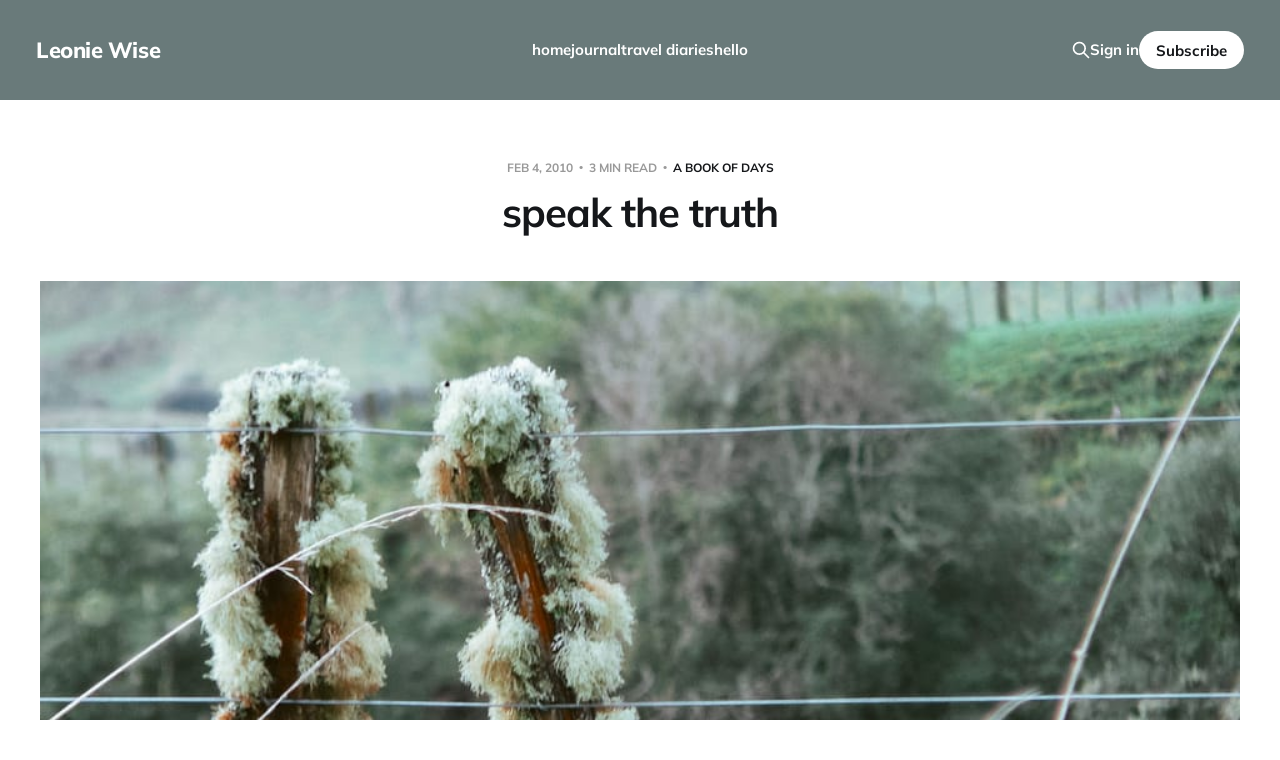

--- FILE ---
content_type: text/html; charset=utf-8
request_url: https://leoniewise.com/speak-the-truth/
body_size: 7517
content:
<!DOCTYPE html>
<html lang="en">

<head>
    <meta charset="utf-8">
    <meta name="viewport" content="width=device-width, initial-scale=1">
    <title>speak the truth</title>

    <link rel="stylesheet" href="/assets/built/screen.css?v=7f597c7aec">

    <link rel="icon" href="https://leoniewise.com/content/images/size/w256h256/2024/03/LW.png" type="image/png">
    <link rel="canonical" href="https://leoniewise.com/speak-the-truth/">
    <meta name="referrer" content="no-referrer-when-downgrade">
    
    <meta property="og:site_name" content="Leonie Wise">
    <meta property="og:type" content="article">
    <meta property="og:title" content="speak the truth">
    <meta property="og:description" content="speak the truth. unknown.

(if you know who the photographer is, please tell me so i can credit them)


suddenly everything has piled on top of me at once and i can’t see my way out.


i am fucking angry right now with some parts of my life, yet">
    <meta property="og:url" content="https://leoniewise.com/speak-the-truth/">
    <meta property="og:image" content="https://leoniewise.com/content/images/default_feature.jpg">
    <meta property="article:published_time" content="2010-02-03T23:05:53.000Z">
    <meta property="article:modified_time" content="2024-03-05T10:48:30.000Z">
    <meta property="article:tag" content="a book of days">
    
    <meta property="article:publisher" content="https://www.facebook.com/ghost">
    <meta name="twitter:card" content="summary_large_image">
    <meta name="twitter:title" content="speak the truth">
    <meta name="twitter:description" content="speak the truth. unknown.

(if you know who the photographer is, please tell me so i can credit them)


suddenly everything has piled on top of me at once and i can’t see my way out.


i am fucking angry right now with some parts of my life, yet">
    <meta name="twitter:url" content="https://leoniewise.com/speak-the-truth/">
    <meta name="twitter:image" content="https://leoniewise.com/content/images/default_feature.jpg">
    <meta name="twitter:label1" content="Written by">
    <meta name="twitter:data1" content="Leonie Wise">
    <meta name="twitter:label2" content="Filed under">
    <meta name="twitter:data2" content="a book of days">
    <meta name="twitter:site" content="@ghost">
    <meta property="og:image:width" content="1200">
    <meta property="og:image:height" content="800">
    
    <script type="application/ld+json">
{
    "@context": "https://schema.org",
    "@type": "Article",
    "publisher": {
        "@type": "Organization",
        "name": "Leonie Wise",
        "url": "https://leoniewise.com/",
        "logo": {
            "@type": "ImageObject",
            "url": "https://leoniewise.com/content/images/size/w256h256/2024/03/LW.png",
            "width": 60,
            "height": 60
        }
    },
    "author": {
        "@type": "Person",
        "name": "Leonie Wise",
        "url": "https://leoniewise.com/author/leonie/",
        "sameAs": []
    },
    "headline": "speak the truth",
    "url": "https://leoniewise.com/speak-the-truth/",
    "datePublished": "2010-02-03T23:05:53.000Z",
    "dateModified": "2024-03-05T10:48:30.000Z",
    "image": {
        "@type": "ImageObject",
        "url": "https://leoniewise.com/content/images/default_feature.jpg",
        "width": 1200,
        "height": 800
    },
    "keywords": "a book of days",
    "description": "\n\nspeak the truth. unknown.\n\n(if you know who the photographer is, please tell me so i can credit them)\n\n\nsuddenly everything has piled on top of me at once and i can’t see my way out.\n\n\ni am fucking angry right now with some parts of my life, yet i’m not doing anything to change them.\n\n\ni’m feeling lost. worthless. might as well be dancing with ants (it would be just as useful).\n\n\ni have watched Gabrielle Bouliane, speak to me about things i already know and am still not doing anything about. s",
    "mainEntityOfPage": "https://leoniewise.com/speak-the-truth/"
}
    </script>

    <meta name="generator" content="Ghost 6.13">
    <link rel="alternate" type="application/rss+xml" title="Leonie Wise" href="https://leoniewise.com/rss/">
    <script defer src="https://cdn.jsdelivr.net/ghost/portal@~2.56/umd/portal.min.js" data-i18n="true" data-ghost="https://leoniewise.com/" data-key="bbc65bb23960dac472ceb6b388" data-api="https://leoniewise.com/ghost/api/content/" data-locale="en" crossorigin="anonymous"></script><style id="gh-members-styles">.gh-post-upgrade-cta-content,
.gh-post-upgrade-cta {
    display: flex;
    flex-direction: column;
    align-items: center;
    font-family: -apple-system, BlinkMacSystemFont, 'Segoe UI', Roboto, Oxygen, Ubuntu, Cantarell, 'Open Sans', 'Helvetica Neue', sans-serif;
    text-align: center;
    width: 100%;
    color: #ffffff;
    font-size: 16px;
}

.gh-post-upgrade-cta-content {
    border-radius: 8px;
    padding: 40px 4vw;
}

.gh-post-upgrade-cta h2 {
    color: #ffffff;
    font-size: 28px;
    letter-spacing: -0.2px;
    margin: 0;
    padding: 0;
}

.gh-post-upgrade-cta p {
    margin: 20px 0 0;
    padding: 0;
}

.gh-post-upgrade-cta small {
    font-size: 16px;
    letter-spacing: -0.2px;
}

.gh-post-upgrade-cta a {
    color: #ffffff;
    cursor: pointer;
    font-weight: 500;
    box-shadow: none;
    text-decoration: underline;
}

.gh-post-upgrade-cta a:hover {
    color: #ffffff;
    opacity: 0.8;
    box-shadow: none;
    text-decoration: underline;
}

.gh-post-upgrade-cta a.gh-btn {
    display: block;
    background: #ffffff;
    text-decoration: none;
    margin: 28px 0 0;
    padding: 8px 18px;
    border-radius: 4px;
    font-size: 16px;
    font-weight: 600;
}

.gh-post-upgrade-cta a.gh-btn:hover {
    opacity: 0.92;
}</style><script async src="https://js.stripe.com/v3/"></script>
    <script defer src="https://cdn.jsdelivr.net/ghost/sodo-search@~1.8/umd/sodo-search.min.js" data-key="bbc65bb23960dac472ceb6b388" data-styles="https://cdn.jsdelivr.net/ghost/sodo-search@~1.8/umd/main.css" data-sodo-search="https://leoniewise.com/" data-locale="en" crossorigin="anonymous"></script>
    
    <link href="https://leoniewise.com/webmentions/receive/" rel="webmention">
    <script defer src="/public/cards.min.js?v=7f597c7aec"></script>
    <link rel="stylesheet" type="text/css" href="/public/cards.min.css?v=7f597c7aec">
    <script defer src="/public/comment-counts.min.js?v=7f597c7aec" data-ghost-comments-counts-api="https://leoniewise.com/members/api/comments/counts/"></script>
    <script defer src="/public/member-attribution.min.js?v=7f597c7aec"></script><style>:root {--ghost-accent-color: #697a7a;}</style>
    <!-- Google tag (gtag.js) -->
<script async src="https://www.googletagmanager.com/gtag/js?id=G-9PYCMRPR32"></script>
<script>
  window.dataLayer = window.dataLayer || [];
  function gtag(){dataLayer.push(arguments);}
  gtag('js', new Date());

  gtag('config', 'G-9PYCMRPR32');
</script>
</head>

<body class="post-template tag-a-book-of-days tag-hash-wordpress tag-hash-import-2024-03-05-04-37 is-head-left-logo is-head-brand">
<div class="site">

    <header id="gh-head" class="gh-head gh-outer">
        <div class="gh-head-inner">
            <div class="gh-head-brand">
                <div class="gh-head-brand-wrapper">
                    <a class="gh-head-logo" href="https://leoniewise.com">
                            Leonie Wise
                    </a>
                </div>
                <button class="gh-search gh-icon-btn" aria-label="Search this site" data-ghost-search><svg xmlns="http://www.w3.org/2000/svg" fill="none" viewBox="0 0 24 24" stroke="currentColor" stroke-width="2" width="20" height="20"><path stroke-linecap="round" stroke-linejoin="round" d="M21 21l-6-6m2-5a7 7 0 11-14 0 7 7 0 0114 0z"></path></svg></button>
                <button class="gh-burger"></button>
            </div>

            <nav class="gh-head-menu">
                <ul class="nav">
    <li class="nav-home"><a href="https://leoniewise.com/">home</a></li>
    <li class="nav-journal"><a href="https://leoniewise.com/tag/a-book-of-days/">journal</a></li>
    <li class="nav-travel-diaries"><a href="https://leoniewise.com/tag/travel-diaries/">travel diaries</a></li>
    <li class="nav-hello"><a href="https://leoniewise.com/hello/">hello</a></li>
</ul>

            </nav>

            <div class="gh-head-actions">
                    <button class="gh-search gh-icon-btn" aria-label="Search this site" data-ghost-search><svg xmlns="http://www.w3.org/2000/svg" fill="none" viewBox="0 0 24 24" stroke="currentColor" stroke-width="2" width="20" height="20"><path stroke-linecap="round" stroke-linejoin="round" d="M21 21l-6-6m2-5a7 7 0 11-14 0 7 7 0 0114 0z"></path></svg></button>
                    <div class="gh-head-members">
                                <a class="gh-head-link" href="#/portal/signin" data-portal="signin">Sign in</a>
                                <a class="gh-head-btn gh-btn gh-primary-btn" href="#/portal/signup" data-portal="signup">Subscribe</a>
                    </div>
            </div>
        </div>
    </header>


    <div class="site-content">
        
<main class="site-main">

        <article class="single post tag-a-book-of-days tag-hash-wordpress tag-hash-import-2024-03-05-04-37">

        <header class="single-header gh-canvas">
            <div class="single-meta">
                <span class="single-meta-item single-meta-date">
                    <time datetime="2010-02-04">
                        Feb 4, 2010
                    </time>
                </span>
                <span class="single-meta-item single-meta-length">
                    3 min read
                </span>
                    <span class="single-meta-item single-meta-tag">
                        <a class="post-tag post-tag-a-book-of-days" href="/tag/a-book-of-days/">a book of days</a>
                    </span>
            </div>

            <h1 class="single-title">speak the truth</h1>


                <figure class="single-media kg-width-wide">
                    <img srcset="/content/images/size/w400/default_feature.jpg 400w,
/content/images/size/w750/default_feature.jpg 750w,
/content/images/size/w960/default_feature.jpg 960w,
/content/images/size/w1140/default_feature.jpg 1140w" sizes="(min-width: 1023px) 920px, calc(90vw)" src="/content/images/size/w960/default_feature.jpg" alt="speak the truth">
                </figure>
        </header>

    <div class="single-content gh-content gh-canvas">
        <!--kg-card-begin: html--><p><a href="https://leoniewise.com/wp-content/uploads/2010/02/speak-the-truth.jpg"><img loading="lazy" decoding="async" class="alignnone size-full wp-image-2398" title="speak the truth" src="https://leoniewise.com/wp-content/uploads/2010/02/speak-the-truth.jpg" alt="" width="500" height="479" /></a><br />
<em>speak the truth. unknown.<br />
(if you know who the photographer is, please tell me so i can credit them)</em></p>
<p>suddenly everything has piled on top of me at once and i can&#8217;t see my way out.</p>
<p>i am fucking angry right now with some parts of my life, yet i&#8217;m not doing anything to change them.</p>
<p>i&#8217;m feeling lost. worthless. might as well be dancing with ants (it would be just as useful).</p>
<p><a href="https://www.youtube.com/watch?v=gePQuE-7s8c&ref=leoniewise.com" target="_blank" rel="noopener">i have watched Gabrielle Bouliane</a>, speak to me about things i already know and am still not doing anything about. she challenges me to get up and do something with my life. she&#8217;s dead now and i&#8217;m still alive. and still not doing anything.</p>
<p>i was offered a writing gig that, while unpaid, is fairly high profile in some creative circles. there was excitement and disbelief&#8230; mostly disbelief. with so many amazing writers on this planet, why did they choose me?! and when it came to selecting photos to go with my words, looking back through all the places i have been, i am really struggling to find six that i really love now.</p>
<p><strong>i have lost faith</strong> in my writing &amp; photographic abilities</p>
<p>my head knows all the words</p>
<ol>
<li>i get to choose how i react to things in my life</li>
<li>if i don&#8217;t like who i am, then change it</li>
<li>make a list and start at the top</li>
<li>just start with one thing</li>
<li>&#8230;</li>
</ol>
<p>i&#8217;ve read motivational books, websites, know all the right things to say to offer encouragement to myself, to <a href="http://www.theartistsway.com/?ref=leoniewise.com" target="_blank" rel="noopener">write my way out</a>, or do <a href="http://thework.com/index.asp?ref=leoniewise.com" target="_blank" rel="noopener">the work</a></p>
<p><strong>i have been struck down with a fever of the mind</strong> and spent the last two days in bed. with crazy thoughts going through my brain&#8230;</p>
<ul>
<li>like selling all my cameras because i feel like i take crappy photos</li>
<li>like how much i hate a part of my life, but have no fucking clue what to do if i don&#8217;t do that thing anymore</li>
<li>how i have a book that i still haven&#8217;t managed to finish</li>
<li>how my style statement book is sitting in a pile of other books because i haven&#8217;t been able to finish working through it</li>
<li>how, if someone had to come into my flat to clear it out because i just up and left, they would find so many unfinished things; like unsent mail, unframed art, unfinished creative projects</li>
<li>how i can&#8217;t fill in <a href="http://susannahconway.com/?ref=leoniewise.com" target="_blank" rel="noopener">susannah&#8217;s</a> lovely <a href="http://inkonmyfingers.typepad.com/files/unravelling_2010.pdf?ref=leoniewise.com" target="_blank" rel="noopener">worksheet</a> because i don&#8217;t have a word for 2010. i did think at one point that my word might be voice, but since i have such a hard time with saying anything, then how can it be?</li>
<li>how i don&#8217;t have a clue what i&#8217;m doing with my life and, if i didn&#8217;t have my beloved right now, i&#8217;d be screwed because i&#8217;m hiding in bed (not working) and wouldn&#8217;t be able to pay the rent</li>
<li>that i have one coldsore on my face already, with another threatening to appear and keep it company</li>
<li>how maybe my new haircut wasn&#8217;t such a great idea after all</li>
<li>how trivial all of these things are compared to the problems of others, so how dare i stay in bed and feel sorry for myself. like, how fucking self-absorbed am i?!</li>
</ul>
<p>but rather than getting up and doing any of these things; or starting with just one thing, then moving on to the next, i&#8217;m just sitting here.</p>
<p>feeling like shit. not doing anything to change it.</p>
<blockquote><p>i myself am made entirely of flaws<br />
stitched together with good intentions<br />
&#8211; unknown</p></blockquote>
<p>what i don&#8217;t need:</p>
<ul>
<li>platitudes</li>
<li>judgement (talking mostly about myself here)</li>
</ul>
<p>what i do need:</p>
<ul>
<li>the space to allow this to work itself through me, rather than trying to subdue it and make it not okay, or make myself wrong for feeling any of this</li>
<li>carol&#8217;s <a href="http://shecreates.wordpress.com/2010/02/03/siren-red-angel/?ref=leoniewise.com" target="_blank" rel="noopener">siren red angel</a></li>
<li>friends who can help me <a href="http://dollymamas.com/images/products/large/1140-80381.jpg?ref=leoniewise.com" target="_blank" rel="noopener">get my big girl panties on and deal with it</a></li>
</ul>
<!--kg-card-end: html-->
    </div>

    <div class="gh-canvas">
    <footer class="single-footer">

        <div class="single-footer-left">
            <div class="navigation navigation-previous">
                <a class="navigation-link" href="/29/" aria-label="Previous post">
                    <span class="navigation-icon"><svg class="icon" xmlns="http://www.w3.org/2000/svg" viewBox="0 0 32 32">
    <path d="M26.667 14.667v2.667h-16L18 24.667l-1.893 1.893L5.547 16l10.56-10.56L18 7.333l-7.333 7.333h16z"></path>
</svg></span>
                </a>
            </div>
        </div>

        <div class="single-footer-middle">
        </div>

        <div class="single-footer-right">
            <div class="navigation navigation-next">
                <a class="navigation-link" href="/buttered-side-down/" aria-label="Next post">
                    <span class="navigation-icon"><svg class="icon" xmlns="http://www.w3.org/2000/svg" viewBox="0 0 32 32">
    <path d="M5.333 14.667v2.667h16L14 24.667l1.893 1.893L26.453 16 15.893 5.44 14 7.333l7.333 7.333h-16z"></path>
</svg></span>
                </a>
            </div>
        </div>

    </footer>
    </div>

</article>
            <section class="related-wrapper gh-canvas">
        <h3 class="related-title">You might also like...</h3>
        <div class="post-feed related-feed">
                <article class="feed post" data-month="December 2025">

    <div class="feed-calendar">
        <div class="feed-calendar-month">
            Dec
        </div>
        <div class="feed-calendar-day">
            23
        </div>
    </div>

        <div class="feed-image u-placeholder rectangle">
                <img
                    class="u-object-fit"
                    srcset="/content/images/size/w400/2025/12/IMG_9915.jpeg 400w,
/content/images/size/w750/2025/12/IMG_9915.jpeg 750w,
/content/images/size/w960/2025/12/IMG_9915.jpeg 960w,
/content/images/size/w1140/2025/12/IMG_9915.jpeg 1140w"
                    sizes="(min-width: 576px) 160px, 90vw"
                    src="/content/images/size/w750/2025/12/IMG_9915.jpeg"
                    alt="no safe place to land"
                    loading="lazy"
                >
        </div>

    <div class="feed-wrapper">
        <h2 class="feed-title">no safe place to land</h2>
            <div class="feed-excerpt">(the big little adventure that wasn’t)

as i write this, we’re sitting in a hotel in the south</div>
        <div class="feed-right">
            <time class="feed-date" datetime="2025-12-23">
                Dec 23, 2025
            </time>
            <div class="feed-visibility feed-visibility-public">
                <svg class="icon" xmlns="http://www.w3.org/2000/svg" viewBox="0 0 32 32">
    <path d="M16 23.027L24.24 28l-2.187-9.373 7.28-6.307-9.587-.827-3.747-8.827-3.747 8.827-9.587.827 7.267 6.307L7.759 28l8.24-4.973z"></path>
</svg>            </div>
                <div class="feed-length">
                    2 min read
                </div>
                <script
    data-ghost-comment-count="694995dc654fe90001354faf"
    data-ghost-comment-count-empty=""
    data-ghost-comment-count-singular="comment"
    data-ghost-comment-count-plural="comments"
    data-ghost-comment-count-tag="div"
    data-ghost-comment-count-class-name="feed-comments"
    data-ghost-comment-count-autowrap="true"
>
</script>
            <div class="feed-icon">
                <svg class="icon" xmlns="http://www.w3.org/2000/svg" viewBox="0 0 32 32">
    <path d="M11.453 22.107L17.56 16l-6.107-6.12L13.333 8l8 8-8 8-1.88-1.893z"></path>
</svg>            </div>
        </div>
    </div>

    <a class="u-permalink" href="/no-safe-place-to-land/" aria-label="no safe place to land"></a>

</article>                <article class="feed post" data-month="December 2025">

    <div class="feed-calendar">
        <div class="feed-calendar-month">
            Dec
        </div>
        <div class="feed-calendar-day">
            15
        </div>
    </div>

        <div class="feed-image u-placeholder rectangle">
                <img
                    class="u-object-fit"
                    srcset="/content/images/size/w400/2025/12/IMG_6264.png 400w,
/content/images/size/w750/2025/12/IMG_6264.png 750w,
/content/images/size/w960/2025/12/IMG_6264.png 960w,
/content/images/size/w1140/2025/12/IMG_6264.png 1140w"
                    sizes="(min-width: 576px) 160px, 90vw"
                    src="/content/images/size/w750/2025/12/IMG_6264.png"
                    alt="weekends in october"
                    loading="lazy"
                >
        </div>

    <div class="feed-wrapper">
        <h2 class="feed-title">weekends in october</h2>
            <div class="feed-excerpt">(because it&#39;s december now • and october demands to be remembered)

october is lunch in the city with a</div>
        <div class="feed-right">
            <time class="feed-date" datetime="2025-12-15">
                Dec 15, 2025
            </time>
            <div class="feed-visibility feed-visibility-public">
                <svg class="icon" xmlns="http://www.w3.org/2000/svg" viewBox="0 0 32 32">
    <path d="M16 23.027L24.24 28l-2.187-9.373 7.28-6.307-9.587-.827-3.747-8.827-3.747 8.827-9.587.827 7.267 6.307L7.759 28l8.24-4.973z"></path>
</svg>            </div>
                <div class="feed-length">
                    2 min read
                </div>
                <script
    data-ghost-comment-count="693f74473ed8050001ed5977"
    data-ghost-comment-count-empty=""
    data-ghost-comment-count-singular="comment"
    data-ghost-comment-count-plural="comments"
    data-ghost-comment-count-tag="div"
    data-ghost-comment-count-class-name="feed-comments"
    data-ghost-comment-count-autowrap="true"
>
</script>
            <div class="feed-icon">
                <svg class="icon" xmlns="http://www.w3.org/2000/svg" viewBox="0 0 32 32">
    <path d="M11.453 22.107L17.56 16l-6.107-6.12L13.333 8l8 8-8 8-1.88-1.893z"></path>
</svg>            </div>
        </div>
    </div>

    <a class="u-permalink" href="/weekends-in-october/" aria-label="weekends in october"></a>

</article>                <article class="feed post featured" data-month="October 2025">

    <div class="feed-calendar">
        <div class="feed-calendar-month">
            Oct
        </div>
        <div class="feed-calendar-day">
            28
        </div>
    </div>

        <div class="feed-image u-placeholder rectangle">
                <img
                    class="u-object-fit"
                    srcset="/content/images/size/w400/2025/10/202510_doubtfulsound-1-1.jpg 400w,
/content/images/size/w750/2025/10/202510_doubtfulsound-1-1.jpg 750w,
/content/images/size/w960/2025/10/202510_doubtfulsound-1-1.jpg 960w,
/content/images/size/w1140/2025/10/202510_doubtfulsound-1-1.jpg 1140w"
                    sizes="(min-width: 576px) 160px, 90vw"
                    src="/content/images/size/w750/2025/10/202510_doubtfulsound-1-1.jpg"
                    alt="postcards from doubtful sound / patea"
                    loading="lazy"
                >
        </div>

    <div class="feed-wrapper">
        <h2 class="feed-title">postcards from doubtful sound / patea</h2>
            <div class="feed-excerpt">a love letter to a place that changed me

These are the things I want to remember: how the wind</div>
        <div class="feed-right">
            <time class="feed-date" datetime="2025-10-28">
                Oct 28, 2025
            </time>
            <div class="feed-visibility feed-visibility-public">
                <svg class="icon" xmlns="http://www.w3.org/2000/svg" viewBox="0 0 32 32">
    <path d="M16 23.027L24.24 28l-2.187-9.373 7.28-6.307-9.587-.827-3.747-8.827-3.747 8.827-9.587.827 7.267 6.307L7.759 28l8.24-4.973z"></path>
</svg>            </div>
                <div class="feed-length">
                    7 min read
                </div>
                <script
    data-ghost-comment-count="68fc472b2abb970001a8864d"
    data-ghost-comment-count-empty=""
    data-ghost-comment-count-singular="comment"
    data-ghost-comment-count-plural="comments"
    data-ghost-comment-count-tag="div"
    data-ghost-comment-count-class-name="feed-comments"
    data-ghost-comment-count-autowrap="true"
>
</script>
            <div class="feed-icon">
                <svg class="icon" xmlns="http://www.w3.org/2000/svg" viewBox="0 0 32 32">
    <path d="M11.453 22.107L17.56 16l-6.107-6.12L13.333 8l8 8-8 8-1.88-1.893z"></path>
</svg>            </div>
        </div>
    </div>

    <a class="u-permalink" href="/postcards-from-doubtful-sound-patea/" aria-label="postcards from doubtful sound / patea"></a>

</article>                <article class="feed post" data-month="October 2025">

    <div class="feed-calendar">
        <div class="feed-calendar-month">
            Oct
        </div>
        <div class="feed-calendar-day">
            12
        </div>
    </div>

        <div class="feed-image u-placeholder rectangle">
                <img
                    class="u-object-fit"
                    srcset="/content/images/size/w400/2025/10/202510_percy-1.jpg 400w,
/content/images/size/w750/2025/10/202510_percy-1.jpg 750w,
/content/images/size/w960/2025/10/202510_percy-1.jpg 960w,
/content/images/size/w1140/2025/10/202510_percy-1.jpg 1140w"
                    sizes="(min-width: 576px) 160px, 90vw"
                    src="/content/images/size/w750/2025/10/202510_percy-1.jpg"
                    alt="percy"
                    loading="lazy"
                >
        </div>

    <div class="feed-wrapper">
        <h2 class="feed-title">percy</h2>
            <div class="feed-excerpt">we have a lot of different birds in our neighbourhood; from common sparrows to noisy native parrots. our newest arrival</div>
        <div class="feed-right">
            <time class="feed-date" datetime="2025-10-12">
                Oct 12, 2025
            </time>
            <div class="feed-visibility feed-visibility-public">
                <svg class="icon" xmlns="http://www.w3.org/2000/svg" viewBox="0 0 32 32">
    <path d="M16 23.027L24.24 28l-2.187-9.373 7.28-6.307-9.587-.827-3.747-8.827-3.747 8.827-9.587.827 7.267 6.307L7.759 28l8.24-4.973z"></path>
</svg>            </div>
                <div class="feed-length">
                    2 min read
                </div>
                <script
    data-ghost-comment-count="68eb42378cca560001a12c59"
    data-ghost-comment-count-empty=""
    data-ghost-comment-count-singular="comment"
    data-ghost-comment-count-plural="comments"
    data-ghost-comment-count-tag="div"
    data-ghost-comment-count-class-name="feed-comments"
    data-ghost-comment-count-autowrap="true"
>
</script>
            <div class="feed-icon">
                <svg class="icon" xmlns="http://www.w3.org/2000/svg" viewBox="0 0 32 32">
    <path d="M11.453 22.107L17.56 16l-6.107-6.12L13.333 8l8 8-8 8-1.88-1.893z"></path>
</svg>            </div>
        </div>
    </div>

    <a class="u-permalink" href="/percy-the-pheasant/" aria-label="percy"></a>

</article>                <article class="feed post" data-month="October 2025">

    <div class="feed-calendar">
        <div class="feed-calendar-month">
            Oct
        </div>
        <div class="feed-calendar-day">
            10
        </div>
    </div>

        <div class="feed-image u-placeholder rectangle">
                <img
                    class="u-object-fit"
                    srcset="/content/images/size/w400/2025/10/202510_makesometimeforwasting-12-1.jpg 400w,
/content/images/size/w750/2025/10/202510_makesometimeforwasting-12-1.jpg 750w,
/content/images/size/w960/2025/10/202510_makesometimeforwasting-12-1.jpg 960w,
/content/images/size/w1140/2025/10/202510_makesometimeforwasting-12-1.jpg 1140w"
                    sizes="(min-width: 576px) 160px, 90vw"
                    src="/content/images/size/w750/2025/10/202510_makesometimeforwasting-12-1.jpg"
                    alt="make some time for wasting"
                    loading="lazy"
                >
        </div>

    <div class="feed-wrapper">
        <h2 class="feed-title">make some time for wasting</h2>
            <div class="feed-excerpt">it&#39;s 2007 and we&#39;ve just moved to madison, wisconsin.

this will be our home for the</div>
        <div class="feed-right">
            <time class="feed-date" datetime="2025-10-10">
                Oct 10, 2025
            </time>
            <div class="feed-visibility feed-visibility-public">
                <svg class="icon" xmlns="http://www.w3.org/2000/svg" viewBox="0 0 32 32">
    <path d="M16 23.027L24.24 28l-2.187-9.373 7.28-6.307-9.587-.827-3.747-8.827-3.747 8.827-9.587.827 7.267 6.307L7.759 28l8.24-4.973z"></path>
</svg>            </div>
                <div class="feed-length">
                    3 min read
                </div>
                <script
    data-ghost-comment-count="68e81dfeccf4f10001b898d1"
    data-ghost-comment-count-empty=""
    data-ghost-comment-count-singular="comment"
    data-ghost-comment-count-plural="comments"
    data-ghost-comment-count-tag="div"
    data-ghost-comment-count-class-name="feed-comments"
    data-ghost-comment-count-autowrap="true"
>
</script>
            <div class="feed-icon">
                <svg class="icon" xmlns="http://www.w3.org/2000/svg" viewBox="0 0 32 32">
    <path d="M11.453 22.107L17.56 16l-6.107-6.12L13.333 8l8 8-8 8-1.88-1.893z"></path>
</svg>            </div>
        </div>
    </div>

    <a class="u-permalink" href="/make-some-time-for-wasting-2/" aria-label="make some time for wasting"></a>

</article>        </div>
    </section>

            <section class="gh-comments gh-canvas">
        <header class="gh-comments-header">
            <h3 class="gh-comments-title related-title">Member discussion</h3>
            <script
    data-ghost-comment-count="65e6a19cd8204000019bdb43"
    data-ghost-comment-count-empty=""
    data-ghost-comment-count-singular="comment"
    data-ghost-comment-count-plural="comments"
    data-ghost-comment-count-tag="span"
    data-ghost-comment-count-class-name="gh-comments-count"
    data-ghost-comment-count-autowrap="true"
>
</script>
        </header>
        
        <script defer src="https://cdn.jsdelivr.net/ghost/comments-ui@~1.3/umd/comments-ui.min.js" data-locale="en" data-ghost-comments="https://leoniewise.com/" data-api="https://leoniewise.com/ghost/api/content/" data-admin="https://leoniewise.com/ghost/" data-key="bbc65bb23960dac472ceb6b388" data-title="" data-count="false" data-post-id="65e6a19cd8204000019bdb43" data-color-scheme="auto" data-avatar-saturation="60" data-accent-color="#697a7a" data-comments-enabled="all" data-publication="Leonie Wise" crossorigin="anonymous"></script>
    
    </section>

</main>
    </div>

    <footer class="gh-foot gh-outer">
        <div class="gh-foot-inner gh-inner">
            <div class="gh-copyright">
                Leonie Wise © 2026
            </div>
                <nav class="gh-foot-menu">
                    <ul class="nav">
    <li class="nav-sign-up"><a href="#/portal/">Sign up</a></li>
</ul>

                </nav>
            <div class="gh-powered-by">
                <a href="https://ghost.org/" target="_blank" rel="noopener">Powered by Ghost</a>
            </div>
        </div>
    </footer>

</div>

    <div class="pswp" tabindex="-1" role="dialog" aria-hidden="true">
    <div class="pswp__bg"></div>

    <div class="pswp__scroll-wrap">
        <div class="pswp__container">
            <div class="pswp__item"></div>
            <div class="pswp__item"></div>
            <div class="pswp__item"></div>
        </div>

        <div class="pswp__ui pswp__ui--hidden">
            <div class="pswp__top-bar">
                <div class="pswp__counter"></div>

                <button class="pswp__button pswp__button--close" title="Close (Esc)"></button>
                <button class="pswp__button pswp__button--share" title="Share"></button>
                <button class="pswp__button pswp__button--fs" title="Toggle fullscreen"></button>
                <button class="pswp__button pswp__button--zoom" title="Zoom in/out"></button>

                <div class="pswp__preloader">
                    <div class="pswp__preloader__icn">
                        <div class="pswp__preloader__cut">
                            <div class="pswp__preloader__donut"></div>
                        </div>
                    </div>
                </div>
            </div>

            <div class="pswp__share-modal pswp__share-modal--hidden pswp__single-tap">
                <div class="pswp__share-tooltip"></div>
            </div>

            <button class="pswp__button pswp__button--arrow--left" title="Previous (arrow left)"></button>
            <button class="pswp__button pswp__button--arrow--right" title="Next (arrow right)"></button>

            <div class="pswp__caption">
                <div class="pswp__caption__center"></div>
            </div>
        </div>
    </div>
</div>
<script>
    if (document.body.classList.contains('with-full-cover') && (/Android|webOS|iPhone|iPad|iPod|BlackBerry/i.test(navigator.platform))) {
        document.getElementsByClassName('cover')[0].style.height = window.innerHeight + 'px';
    }
</script>

<script src="/assets/built/main.min.js?v=7f597c7aec"></script>



<script defer src="https://static.cloudflareinsights.com/beacon.min.js/vcd15cbe7772f49c399c6a5babf22c1241717689176015" integrity="sha512-ZpsOmlRQV6y907TI0dKBHq9Md29nnaEIPlkf84rnaERnq6zvWvPUqr2ft8M1aS28oN72PdrCzSjY4U6VaAw1EQ==" data-cf-beacon='{"version":"2024.11.0","token":"c79bf2d2cbf942d2bd7c77ca14f3baa6","r":1,"server_timing":{"name":{"cfCacheStatus":true,"cfEdge":true,"cfExtPri":true,"cfL4":true,"cfOrigin":true,"cfSpeedBrain":true},"location_startswith":null}}' crossorigin="anonymous"></script>
</body>
</html>